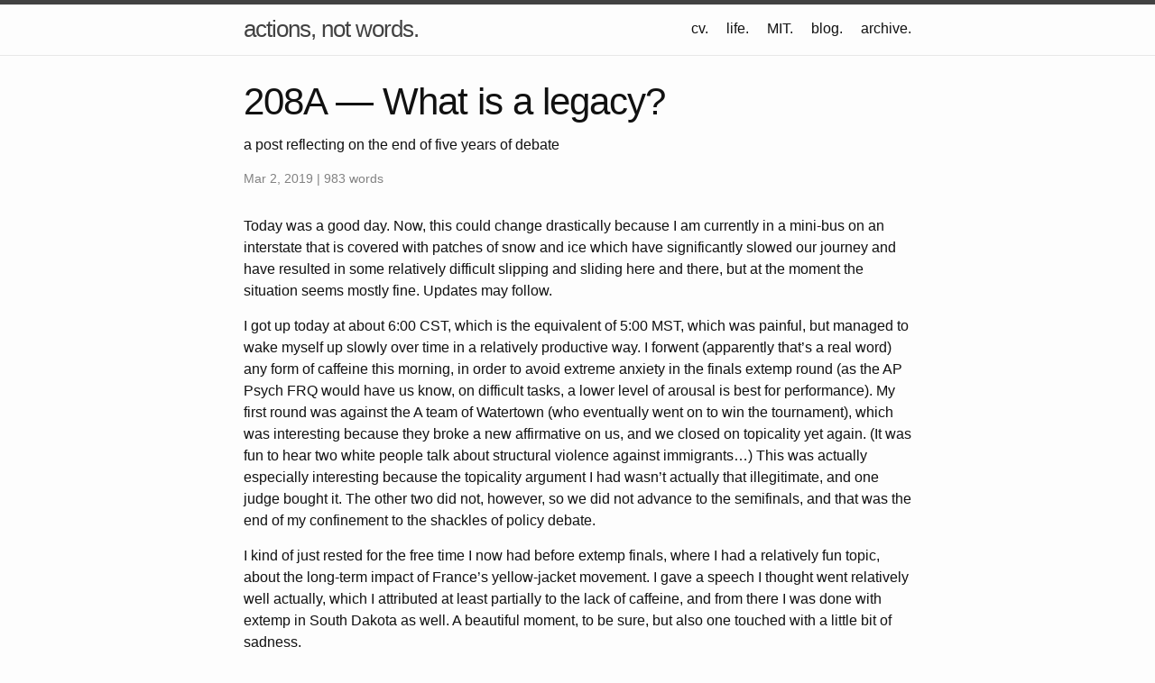

--- FILE ---
content_type: text/html; charset=utf-8
request_url: https://www.alanwhyz.com/blog/2019/03/02/208a.html
body_size: 4862
content:
<!DOCTYPE html>
<html lang="en"><head>
    <meta charset="utf-8">
    <meta http-equiv="X-UA-Compatible" content="IE=edge">
    <meta name="viewport" content="width=device-width, initial-scale=1"><!-- Begin Jekyll SEO tag v2.8.0 -->
<title>208A — What is a legacy? | actions, not words.</title>
<meta name="generator" content="Jekyll v3.10.0" />
<meta property="og:title" content="208A — What is a legacy?" />
<meta name="author" content="Alan Zhu" />
<meta property="og:locale" content="en_US" />
<meta name="description" content="Today was a good day. Now, this could change drastically because I am currently in a mini-bus on an interstate that is covered with patches of snow and ice which have significantly slowed our journey and have resulted in some relatively difficult slipping and sliding here and there, but at the moment the situation seems mostly fine. Updates may follow." />
<meta property="og:description" content="Today was a good day. Now, this could change drastically because I am currently in a mini-bus on an interstate that is covered with patches of snow and ice which have significantly slowed our journey and have resulted in some relatively difficult slipping and sliding here and there, but at the moment the situation seems mostly fine. Updates may follow." />
<link rel="canonical" href="https://www.alanwhyz.com/blog/2019/03/02/208a.html" />
<meta property="og:url" content="http://www.alanwhyz.com/blog/2019/03/02/208a.html" />
<meta property="og:site_name" content="actions, not words." />
<meta property="og:type" content="article" />
<meta property="article:published_time" content="2019-03-02T00:00:00+00:00" />
<meta name="twitter:card" content="summary" />
<meta property="twitter:title" content="208A — What is a legacy?" />
<script type="application/ld+json">
{"@context":"https://schema.org","@type":"BlogPosting","author":{"@type":"Person","name":"Alan Zhu"},"dateModified":"2019-03-02T00:00:00+00:00","datePublished":"2019-03-02T00:00:00+00:00","description":"Today was a good day. Now, this could change drastically because I am currently in a mini-bus on an interstate that is covered with patches of snow and ice which have significantly slowed our journey and have resulted in some relatively difficult slipping and sliding here and there, but at the moment the situation seems mostly fine. Updates may follow.","headline":"208A — What is a legacy?","mainEntityOfPage":{"@type":"WebPage","@id":"http://www.alanwhyz.com/blog/2019/03/02/208a.html"},"url":"http://www.alanwhyz.com/blog/2019/03/02/208a.html"}</script>
<!-- End Jekyll SEO tag -->
<link rel="stylesheet" href="/assets/main.css"><link type="application/atom+xml" rel="alternate" href="https://www.alanwhyz.com/feed.xml" title="actions, not words." /><script>
  window.addEventListener('DOMContentLoaded', function(){
    var collapse = document.getElementsByClassName("collapsible");
    var i;
    for (i = 0; i < collapse.length; i++) {
      collapse[i].addEventListener("click", function() {
        this.classList.toggle("active");
        var content = document.getElementById(this.id+"data");
        if (content.style.maxHeight){
          content.style.maxHeight = null;
        } else {
          content.style.maxHeight = content.scrollHeight + "px";
        }
      });
    }
  });
</script></head><body><header class="site-header">

    <div class="wrapper"><a class="site-title" rel="author" href="/">actions, not words.</a><nav class="site-nav">
          <input type="checkbox" id="nav-trigger" class="nav-trigger" />
          <label for="nav-trigger">
            <span class="menu-icon">
              <svg viewBox="0 0 18 15" width="18px" height="15px">
                <path d="M18,1.484c0,0.82-0.665,1.484-1.484,1.484H1.484C0.665,2.969,0,2.304,0,1.484l0,0C0,0.665,0.665,0,1.484,0 h15.032C17.335,0,18,0.665,18,1.484L18,1.484z M18,7.516C18,8.335,17.335,9,16.516,9H1.484C0.665,9,0,8.335,0,7.516l0,0 c0-0.82,0.665-1.484,1.484-1.484h15.032C17.335,6.031,18,6.696,18,7.516L18,7.516z M18,13.516C18,14.335,17.335,15,16.516,15H1.484 C0.665,15,0,14.335,0,13.516l0,0c0-0.82,0.665-1.483,1.484-1.483h15.032C17.335,12.031,18,12.695,18,13.516L18,13.516z"/>
              </svg>
            </span>
          </label>
  
          <div class="trigger"><a class="page-link" href="/resume">cv.</a><a class="page-link" href="/life">life.</a><a class="page-link" href="/mit">MIT.</a><a class="page-link" href="http://alanwhyz.substack.com">blog.</a><a class="page-link" href="/blog">archive.</a></div>
        </nav></div>
  </header><main class="page-content" aria-label="Content">
      <div class="wrapper">
        <article class="post h-entry" itemscope itemtype="http://schema.org/BlogPosting">

  <header class="post-header">
    <h1 class="post-title p-name" itemprop="name headline">208A — What is a legacy?</h1><h4>a post reflecting on the end of five years of debate</h5><p class="post-meta"><time class="dt-published" datetime="2019-03-02T00:00:00+00:00" itemprop="datePublished">
        Mar 2, 2019
      </time>| 983 words
    </p>
  </header>

  <div class="post-content e-content" itemprop="articleBody">
    <p>Today was a good day. Now, this could change drastically because I am currently in a mini-bus on an interstate that is covered with patches of snow and ice which have significantly slowed our journey and have resulted in some relatively difficult slipping and sliding here and there, but at the moment the situation seems mostly fine. Updates may follow.<!--more--></p>

<p>I got up today at about 6:00 CST, which is the equivalent of 5:00 MST, which was painful, but managed to wake myself up slowly over time in a relatively productive way. I forwent (apparently that’s a real word) any form of caffeine this morning, in order to avoid extreme anxiety in the finals extemp round (as the AP Psych FRQ would have us know, on difficult tasks, a lower level of arousal is best for performance). My first round was against the A team of Watertown (who eventually went on to win the tournament), which was interesting because they broke a new affirmative on us, and we closed on topicality yet again. (It was fun to hear two white people talk about structural violence against immigrants…) This was actually especially interesting because the topicality argument I had wasn’t actually that illegitimate, and one judge bought it. The other two did not, however, so we did not advance to the semifinals, and that was the end of my confinement to the shackles of policy debate.</p>

<p>I kind of just rested for the free time I now had before extemp finals, where I had a relatively fun topic, about the long-term impact of France’s yellow-jacket movement. I gave a speech I thought went relatively well actually, which I attributed at least partially to the lack of caffeine, and from there I was done with extemp in South Dakota as well. A beautiful moment, to be sure, but also one touched with a little bit of sadness.</p>

<p>Honestly, I didn’t really feel the burden shift off of me with the end of that speech, which was surprising to me, but I coped with it anyways. I don’t remember doing much after that—something about coordinating judge strikes for one of my friends from West River, and sitting in the room with Washington debaters watching first week FRC matches. I probably should’ve been working on homework, but at this point, oh well. We’ll survive.</p>

<p>The socializing continued essentially until awards. There were a few interesting discussions of policy and whatnot which I really enjoyed. For example, one of my friends called the 2A (the role I play at the current moment) “the gay one”, which was funny because I switched to 2A after my sophomore year, which was also when I had my realization of my queerness. Correlation, or causation? The world may never know.</p>

<p>Awards was interesting. They were missing a variety of plaques, but in any case, I knew I wasn’t getting any of them anyways. I went on stage for extemp first, and they gradually removed competitors. Kharel went, then Gebel, then Thiel…then, me. I got third in AA-International Extemp, which is the best I’ve ever done at any tournament, full stop. God bless. Then, policy debate, where I got a medal and also had to take an orange out of the suit jacket pocket of my partner, which was interesting.</p>

<p>After this, we went and headed to Panera for dinner, where I had a large mac and cheese and read ballots. From there, the bus began its long journey home.</p>

<p>This tournament changed a little bit (or perhaps just extended a little bit) my feelings about my legacy in the debate sphere. For some reason that is utterly unfathomable for me, I seem to have a relatively positive reputation throughout the debate community, and that makes me endlessly happy because it means I’ve succeeded in doing my best to avoid being toxic as so many in the community are, whether intentionally or not. This tournament just had, for me at least, a lot of feel good moments. Someone told me that keeping the legacy for debaters like me was the reason policy should persist in South Dakota,<sup id="fnref:1" role="doc-noteref"><a href="#fn:1" class="footnote" rel="footnote">1</a></sup> something that is beyond an honor given my entire debate career narrative.<sup id="fnref:2" role="doc-noteref"><a href="#fn:2" class="footnote" rel="footnote">2</a></sup> A judge who had been around a few years back and was just coming back told me it was amazing to see how far I’ve come. Another judge—also the founder of public forum (which is now killing policy, oops)—wrote great CX for me specifically in a policy round. Aberdeen still has its blocks prepped out for me and my Malthus DA<sup id="fnref:3" role="doc-noteref"><a href="#fn:3" class="footnote" rel="footnote">3</a></sup> from freshman year. Something about it all was really powerful, and honestly although I’m (more than) mildly satisfied it’s over, I’m glad I was part of this event for so long, even it did mean going through four and a half years of pain just to peak in the last month of the debate season my senior year. With that, I’m out. (Okay, there’s a student congress tournament on Tuesday that’s going to be rough, but otherwise…)</p>

<p>Tomorrow, sleeping in and then taking a lot of notes. Fun times ahead.</p>

<div class="footnotes" role="doc-endnotes">
  <ol>
    <li id="fn:1" role="doc-endnote">
      <p>Note (2021): RIP policy debate. You are only missed in the hearts of former South Dakotan policy debaters. <a href="#fnref:1" class="reversefootnote" role="doc-backlink">&#8617;</a></p>
    </li>
    <li id="fn:2" role="doc-endnote">
      <p>Note (2021): I had joined debate as an eighth-grader and was asked to join the policy debate team, consisting of one other person. We fought tooth and nail every year to make sure the team survived. <a href="#fnref:2" class="reversefootnote" role="doc-backlink">&#8617;</a></p>
    </li>
    <li id="fn:3" role="doc-endnote">
      <p>Note (2021): a dumb argument my partner and I ran to great success, arguing that overpopulation meant that saving lives was bad. Nobody was prepared for it, so we won rounds until people finally started writing counterarguments. <a href="#fnref:3" class="reversefootnote" role="doc-backlink">&#8617;</a></p>
    </li>
  </ol>
</div>

  </div><a class="u-url" href="/blog/2019/03/02/208a.html" hidden></a>
</article>
      </div>
    </main><footer class="site-footer h-card">
  <data class="u-url" href="/"></data>

  <div class="wrapper">

    <h2 class="footer-heading">actions, not words.</h2>

    <div class="footer-col-wrapper">
      <div class="footer-col footer-col-1">
        <ul class="contact-list">
          <li class="p-name">Alan Zhu</li><li><a class="u-email" href="/cdn-cgi/l/email-protection#eb8a9291ab86829fc58e8f9e"><span class="__cf_email__" data-cfemail="4d2c34370d20243963282938">[email&#160;protected]</span></a></li></ul>
      </div>

      <div class="footer-col footer-col-2"><ul class="social-media-list"><li><a href="https://github.com/AYZhu"><svg class="svg-icon"><use xlink:href="/assets/minima-social-icons.svg#github"></use></svg> <span class="username">AYZhu</span></a></li><li><a href="https://www.twitter.com/alanwhyz"><svg class="svg-icon"><use xlink:href="/assets/minima-social-icons.svg#twitter"></use></svg> <span class="username">alanwhyz</span></a></li></ul>
</div>

      <div class="footer-col footer-col-3">
        <p>alan&#39;s personal site. for old blog posts, please go to alanzhublog.blogspot.com.
</p>
      </div>
    </div>

  </div>

</footer>
<script data-cfasync="false" src="/cdn-cgi/scripts/5c5dd728/cloudflare-static/email-decode.min.js"></script><script defer src="https://static.cloudflareinsights.com/beacon.min.js/vcd15cbe7772f49c399c6a5babf22c1241717689176015" integrity="sha512-ZpsOmlRQV6y907TI0dKBHq9Md29nnaEIPlkf84rnaERnq6zvWvPUqr2ft8M1aS28oN72PdrCzSjY4U6VaAw1EQ==" data-cf-beacon='{"version":"2024.11.0","token":"bd96c43d6537412086e1bc113d787df3","r":1,"server_timing":{"name":{"cfCacheStatus":true,"cfEdge":true,"cfExtPri":true,"cfL4":true,"cfOrigin":true,"cfSpeedBrain":true},"location_startswith":null}}' crossorigin="anonymous"></script>
</body>

</html>
